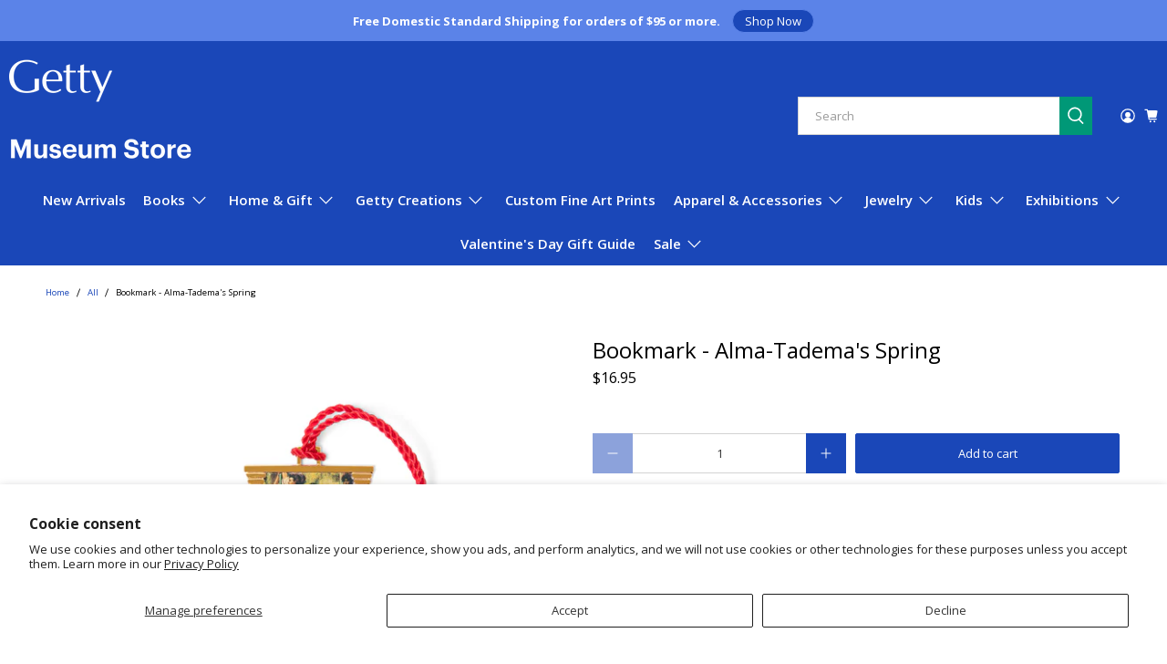

--- FILE ---
content_type: text/javascript; charset=utf-8
request_url: https://shop.getty.edu/products/bookmark-alma-tadema-spring.js
body_size: 1580
content:
{"id":7438811136192,"title":"Bookmark - Alma-Tadema's Spring","handle":"bookmark-alma-tadema-spring","description":"\u003cp\u003eThis vivid metal bookmark captures a detail of one of the J. Paul Getty Museum's most popular paintings, \u003ci\u003eSpring\u003c\/i\u003e, by Lawrence Alma-Tadema.\u003cbr\u003e\u003cbr\u003e- Dimensions: 1 1\/8 inches W x 3.75 inches H (not including tassel) \u003cbr\u003e- Metal plated with gold finish and tassel \u003cbr\u003e- Made in the USA\u003cbr\u003e- Item #: GBMLAS \u003cbr\u003e\u003cbr\u003eA procession of women and children descending marble stairs carry and wear brightly colored flowers. Cheering spectators fill the windows and roof of a classical building. Lawrence Alma-Tadema here represented the Victorian custom of sending children into the country to collect flowers on the morning of May 1, or May Day, but placed the scene in ancient Rome. In this way, he suggested the festival's great antiquity through architectural details, dress, sculpture, and even the musical instruments based on Roman originals. \u003cbr\u003e\u003cbr\u003eAlma-Tadema's curiosity about the ancient world was insatiable, and the knowledge he acquired was incorporated into over three hundred paintings of ancient archeological and architectural design.\u003cbr\u003e\u003cbr\u003eAlma-Tadema's paintings also enjoyed popularity later, when his large panoramic depictions of Greek and Roman life caught the attention of Hollywood. Certain scenes in Cecil B. De Mille's film \u003ci\u003eCleopatra\u003c\/i\u003e (1934) were inspired by the painting \u003ci\u003eSpring\u003c\/i\u003e. \u003cbr\u003e\u003cbr\u003eLawrence Alma-Tadema (Dutch, 1836 - 1912)\u003cbr\u003e\u003ci\u003eSpring\u003c\/i\u003e, 1894, Oil on canvas\u003cbr\u003e178.4 x 80.3 cm (70 1\/4 x 31 5\/8 in.) \u003cbr\u003eThe J. Paul Getty Museum, Los Angeles\u003c\/p\u003e","published_at":"2023-01-20T11:22:21-08:00","created_at":"2023-01-20T08:31:12-08:00","vendor":"GETTY TRUST PUBLICATIONS","type":"STATIONERY","tags":["2025 holiday","ACTIVE","All Products","Alma Tadema","bookmark","BTS stationery","bts stationery and art supplies","Dads \u0026 Grads 2024","for the art enthusiast","for the book worm","For the Traveler","Getty Stationery","Gift Guide","gift guide all gifts","gift guide getty creations","holiday 2025","Spring Equinox","summertime family fun","Valentine 2025","VIP Preview 2025"],"price":1695,"price_min":1695,"price_max":1695,"available":true,"price_varies":false,"compare_at_price":null,"compare_at_price_min":0,"compare_at_price_max":0,"compare_at_price_varies":false,"variants":[{"id":43414017605824,"title":"Default Title","option1":"Default Title","option2":null,"option3":null,"sku":"GBMLAS","requires_shipping":true,"taxable":true,"featured_image":null,"available":true,"name":"Bookmark - Alma-Tadema's Spring","public_title":null,"options":["Default Title"],"price":1695,"weight":0,"compare_at_price":null,"inventory_quantity":-1,"inventory_management":null,"inventory_policy":"deny","barcode":"410000962299","quantity_rule":{"min":1,"max":null,"increment":1},"quantity_price_breaks":[],"requires_selling_plan":false,"selling_plan_allocations":[]}],"images":["\/\/cdn.shopify.com\/s\/files\/1\/0130\/8502\/products\/GBMLAS_a_69d02503-28ca-4f20-9c26-d8e44a147366.jpg?v=1674596850","\/\/cdn.shopify.com\/s\/files\/1\/0130\/8502\/products\/GBMLAS_a.jpg?v=1674596850","\/\/cdn.shopify.com\/s\/files\/1\/0130\/8502\/products\/SPRING.jpg?v=1674596850"],"featured_image":"\/\/cdn.shopify.com\/s\/files\/1\/0130\/8502\/products\/GBMLAS_a_69d02503-28ca-4f20-9c26-d8e44a147366.jpg?v=1674596850","options":[{"name":"Title","position":1,"values":["Default Title"]}],"url":"\/products\/bookmark-alma-tadema-spring","media":[{"alt":"A metal bookmark with a gold finish, featuring a detailed reproduction of Lawrence Alma-Tadema's painting 'Spring', with a red tassel.","id":28205777158336,"position":1,"preview_image":{"aspect_ratio":1.0,"height":1000,"width":1000,"src":"https:\/\/cdn.shopify.com\/s\/files\/1\/0130\/8502\/products\/GBMLAS_a_69d02503-28ca-4f20-9c26-d8e44a147366.jpg?v=1674596850"},"aspect_ratio":1.0,"height":1000,"media_type":"image","src":"https:\/\/cdn.shopify.com\/s\/files\/1\/0130\/8502\/products\/GBMLAS_a_69d02503-28ca-4f20-9c26-d8e44a147366.jpg?v=1674596850","width":1000},{"alt":"A metal bookmark with a gold finish, featuring a detailed reproduction of Lawrence Alma-Tadema's painting 'Spring', with a red tassel on paper backing","id":28188641460416,"position":2,"preview_image":{"aspect_ratio":1.0,"height":1000,"width":1000,"src":"https:\/\/cdn.shopify.com\/s\/files\/1\/0130\/8502\/products\/GBMLAS_a.jpg?v=1674596850"},"aspect_ratio":1.0,"height":1000,"media_type":"image","src":"https:\/\/cdn.shopify.com\/s\/files\/1\/0130\/8502\/products\/GBMLAS_a.jpg?v=1674596850","width":1000},{"alt":"Alma-Tadema's painting Spring","id":28188637987008,"position":3,"preview_image":{"aspect_ratio":1.0,"height":2048,"width":2048,"src":"https:\/\/cdn.shopify.com\/s\/files\/1\/0130\/8502\/products\/SPRING.jpg?v=1674596850"},"aspect_ratio":1.0,"height":2048,"media_type":"image","src":"https:\/\/cdn.shopify.com\/s\/files\/1\/0130\/8502\/products\/SPRING.jpg?v=1674596850","width":2048}],"requires_selling_plan":false,"selling_plan_groups":[]}